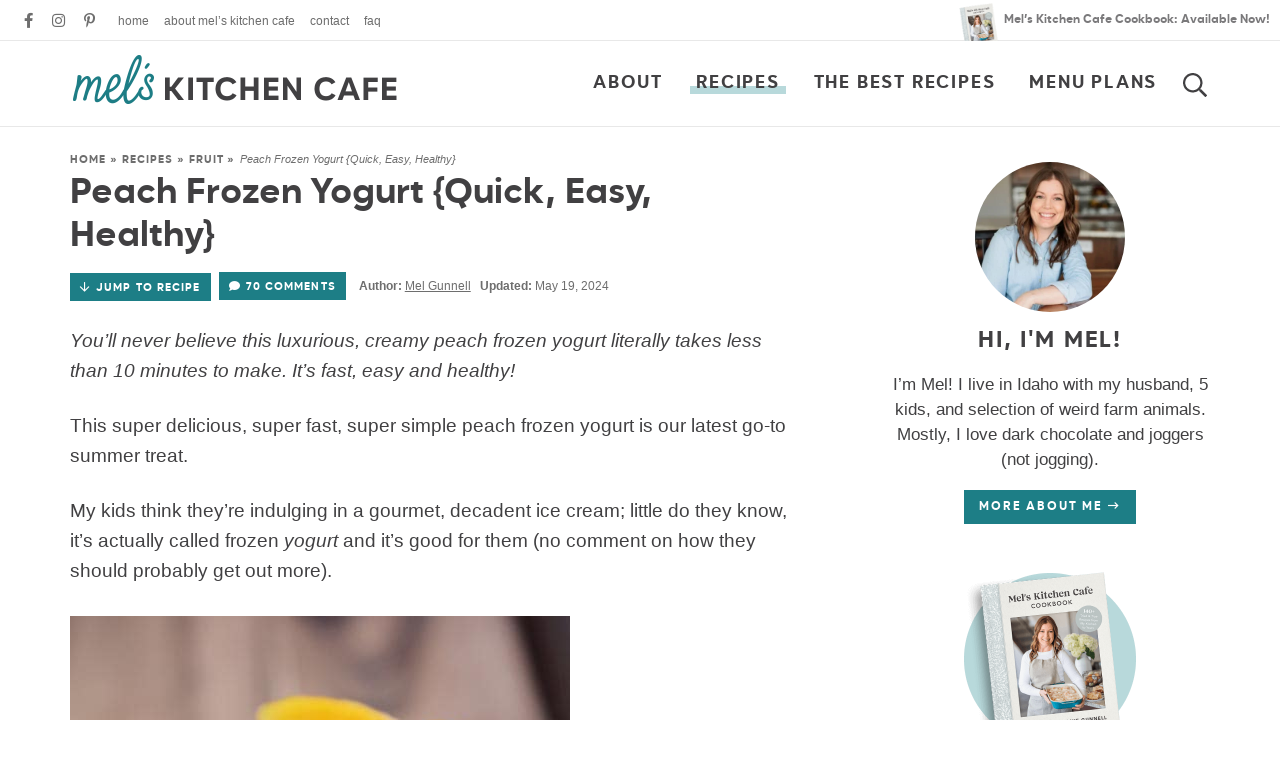

--- FILE ---
content_type: text/html; charset=utf-8
request_url: https://www.google.com/recaptcha/api2/aframe
body_size: 267
content:
<!DOCTYPE HTML><html><head><meta http-equiv="content-type" content="text/html; charset=UTF-8"></head><body><script nonce="mnQnCoxKbPLKXaT2qRyTJg">/** Anti-fraud and anti-abuse applications only. See google.com/recaptcha */ try{var clients={'sodar':'https://pagead2.googlesyndication.com/pagead/sodar?'};window.addEventListener("message",function(a){try{if(a.source===window.parent){var b=JSON.parse(a.data);var c=clients[b['id']];if(c){var d=document.createElement('img');d.src=c+b['params']+'&rc='+(localStorage.getItem("rc::a")?sessionStorage.getItem("rc::b"):"");window.document.body.appendChild(d);sessionStorage.setItem("rc::e",parseInt(sessionStorage.getItem("rc::e")||0)+1);localStorage.setItem("rc::h",'1768698817057');}}}catch(b){}});window.parent.postMessage("_grecaptcha_ready", "*");}catch(b){}</script></body></html>

--- FILE ---
content_type: text/css; charset=UTF-8
request_url: https://www.melskitchencafe.com/wp-content/cache/min/1/wp-content/themes/melskitchencafe2023/mobile-header/mobile-header-style.css?ver=1768251357
body_size: 928
content:
#custom-mobile-header-trigger,#custom-mobile-search-trigger,#custom-mobile-desktop-search-trigger,.sub-menu-toggle,#custom-mobile-menu input{display:none}body>#custom-mobile-form-wrapper{background-color:#eaf4f4;text-align:center;padding:50px 0 30px}body>#custom-mobile-form-wrapper form{margin:0 auto}#custom-mobile-header{width:100%;z-index:299;position:absolute;top:0;transition:transform 0.2s ease,opacity 0.2s ease;pointer-events:none;max-height:50px}#custom-mobile-header[data-sticky="true"]{position:fixed}#custom-mobile-header-trigger:checked+#custom-mobile-header{max-height:none}#custom-mobile-header.text-light ul li a{color:#fff}#custom-mobile-top-bar{pointer-events:auto;border-bottom:1px solid #EFEFEE;display:flex;flex-direction:row;justify-content:space-between}#custom-mobile-top-bar img,#custom-mobile-hamburger-trigger,#custom-mobile-hamburger,#custom-mobile-search{height:50px}#custom-mobile-hamburger{margin-left:auto}#custom-mobile-top-bar img{height:32px;width:auto;position:relative;top:5px}#custom-mobile-top-bar{height:50px}#custom-mobile-hamburger,#custom-mobile-search{padding:10px;width:35px;cursor:pointer}#custom-mobile-search{padding:10px;margin-right:0;position:relative}#custom-mobile-search svg{width:24px;position:absolute;top:11px;right:10px;transition:opacity 0.2s ease}#custom-mobile-search svg+svg{top:6px;right:10px;width:22px}#custom-mobile-search svg+svg,#custom-mobile-search-trigger:checked~#custom-mobile-header #custom-mobile-search svg{opacity:0}#custom-mobile-search-trigger:checked~#custom-mobile-header #custom-mobile-search svg+svg{opacity:1}#custom-mobile-form-wrapper{position:absolute;top:50px;left:0;pointer-events:none;z-index:99;opacity:0;transition:opacity 0.2s ease,transform 0.2s ease;width:100%;background:inherit;transform:translateY(-30px);background-color:#eaf4f4}#custom-mobile-top-bar form{width:94%;max-width:100%;margin:4%;background-color:#fff}#custom-mobile-top-bar form.search-form .search-submit{color:#ffffff!important;background-color:#1d7e86!important;width:90px}#custom-mobile-top-bar form.search-form .search-input{font-size:17px;color:#666}#custom-mobile-top-bar form.search-form .search-input,#custom-mobile-top-bar form.search-form .search-submit{height:50px;line-height:50px;border:none}#custom-mobile-top-bar form.search-form .search-submit i{display:none}#custom-mobile-top-bar form.search-form .search-input::-webkit-input-placeholder{color:#9e9e9e}#custom-mobile-top-bar form.search-form .search-input::-moz-placeholder{color:#9e9e9e}#custom-mobile-top-bar form.search-form .search-input:-ms-input-placeholder{color:#9e9e9e}#custom-mobile-top-bar form.search-form .search-input:-moz-placeholder{color:#9e9e9e}#custom-mobile-menu-container,#custom-mobile-menu-container .sub-menu{pointer-events:none;opacity:0;transform:translateY(-30px);transition:transform 0.2s ease,opacity 0.2s ease,height 0.2s ease;border-bottom:1px solid #EFEFEE;height:0}#custom-mobile-header-trigger:checked+#custom-mobile-header #custom-mobile-menu-container,#custom-mobile-menu-container input:checked~.sub-menu{pointer-events:auto;opacity:1;transform:translateY(0);height:auto}#custom-mobile-menu-container input:checked~.sub-menu{margin-bottom:15px;border-bottom:none}#custom-mobile-menu-container input:checked~.sub-menu ul{margin-bottom:5px}#custom-mobile-menu-container input:checked~.sub-menu .sub-menu{margin-top:0}#custom-mobile-menu-container li{display:block;font-weight:700;border-bottom:1px solid #EFEFEE;padding:0;text-align:center;position:relative;font-family:"kanyon",Arial,Helvetica,sans-serif;text-transform:uppercase;letter-spacing:.15em;font-size:15px}.layout-left #custom-mobile-menu-container li{text-align:left}#custom-mobile-menu-container li li,.text-dark #custom-mobile-menu-container li li{padding:0;font-size:13px;border:none}#custom-mobile-menu-container li a,#custom-mobile-menu-container li label{text-decoration:none;padding:14px 15px 10px;display:inline-block;width:100%;cursor:pointer}#custom-mobile-menu-container li.menu-item-has-children a{width:auto}#custom-mobile-menu-container li li a,#custom-mobile-menu-container li li label{padding:5px 15px}#custom-mobile-menu-container li li li{font-size:12px;opacity:.7}#custom-mobile-menu svg,#custom-mobile-menu input:checked+svg{position:absolute;right:10px;top:13px;display:none;pointer-events:none}#custom-mobile-menu li li svg,#custom-mobile-menu li li input:checked+svg{top:3px}#custom-mobile-menu input+svg,#custom-mobile-menu input:checked+svg+svg{display:block}#custom-mobile-widgets-area>div{text-align:center;padding:30px 0 10px}#custom-mobile-widgets-area>div+div{padding-top:15px}#custom-mobile-widgets-area>div:last-child{padding-bottom:30px}.text-light #custom-mobile-widgets-area h5{color:#fff}#custom-mobile-widgets-area h5{margin:0 0 5px}#custom-mobile-widgets-area center a{margin:0 5px}#custom-mobile-widgets-area .social li,.text-dark #custom-mobile-widgets-area .social li{display:inline-block;border:none}#custom-mobile-widgets-area .social{margin-top:0}#custom-mobile-widgets-area .social a{font-size:16px}#custom-mobile-widgets-area .social a i.fa-inverse{color:#fff}#custom-mobile-widgets-area .email-form{margin-left:20px;margin-right:20px}#custom-mobile-widgets-area p{color:#fff;margin:0 0 5px;font-size:13px}#custom-mobile-hamburger-trigger{position:relative;top:5px;cursor:pointer;width:30px;height:20px}#custom-mobile-hamburger-trigger span,#custom-mobile-hamburger-trigger span:before,#custom-mobile-hamburger-trigger span:after{cursor:pointer;border-radius:1px;height:2px;width:30px;background:#fff;position:absolute;top:8px;display:block;content:'';-webkit-transition:all 200ms ease-in-out;-moz-transition:all 200ms ease-in-out;-ms-transition:all 200ms ease-in-out;-o-transition:all 200ms ease-in-out;transition:all 200ms ease-in-out}#custom-mobile-hamburger-trigger span:before{top:-8px}#custom-mobile-header-trigger:checked+#custom-mobile-header #custom-mobile-hamburger-trigger span{background:rgba(0,0,0,0)}#custom-mobile-header-trigger:checked+#custom-mobile-header #custom-mobile-hamburger-trigger span:after,#custom-mobile-header-trigger:checked+#custom-mobile-header #custom-mobile-hamburger-trigger span:before{top:0}#custom-mobile-header-trigger:checked+#custom-mobile-header #custom-mobile-hamburger-trigger span:before{-webkit-transform:rotate(45deg);transform:rotate(45deg)}#custom-mobile-header-trigger:checked+#custom-mobile-header #custom-mobile-hamburger-trigger span:after{-webkit-transform:rotate(-45deg);transform:rotate(-45deg)}.layout-middle{text-align:center}.layout-middle #custom-mobile-hamburger{margin-left:inherit;order:0}.layout-middle #custom-mobile-logo-link{order:1}.layout-middle #custom-mobile-search{order:2}#custom-mobile-header.text-dark ul li a{color:#4a4a4d}.text-dark #custom-mobile-hamburger-trigger span,.text-dark #custom-mobile-hamburger-trigger span:before,.text-dark #custom-mobile-hamburger-trigger span:after{background:#4a4a4d}.text-dark #custom-mobile-search i,.text-dark #custom-mobile-menu-container .menu-item-has-children:before,.text-dark #custom-mobile-search i,.text-dark #custom-mobile-top-bar form.search-form .search-input,.text-dark #custom-mobile-top-bar form.search-form .search-submit{color:#aeaead}.text-dark.active #custom-mobile-hamburger-trigger span{background:rgba(0,0,0,0)}.text-dark #custom-mobile-form-wrapper{border-top:none;border-bottom:1px solid #EFEFEE}.text-dark #custom-mobile-menu-container li{border-bottom:1px solid #EFEFEE}.text-dark #custom-mobile-top-bar form.search-form .search-input::-webkit-input-placeholder{color:#4a4a4d}.text-dark #custom-mobile-top-bar form.search-form .search-input::-moz-placeholder{color:#4a4a4d}.text-dark #custom-mobile-top-bar form.search-form .search-input:-ms-input-placeholder{color:#4a4a4d}.text-dark #custom-mobile-top-bar form.search-form .search-input:-moz-placeholder{color:#4a4a4d}@media all and (min-width:800px){#custom-mobile-header{display:none}#custom-mobile-desktop-search-trigger:checked~#custom-mobile-form-wrapper{opacity:1;pointer-events:auto;transform:translateY(0);position:absolute;z-index:1000;top:120px;padding:50px;width:100%;margin:0 auto;box-shadow:0 0 5px rgba(0,0,0,.15)}#custom-mobile-desktop-search-trigger:checked~#custom-mobile-form-wrapper:before{bottom:100%;right:20%;border:solid transparent;content:" ";height:0;width:0;position:absolute;pointer-events:none;border-color:rgba(222,66,111,0);border-bottom-color:#f7f6f3;border-width:10px;margin-left:-10px;display:none}#custom-mobile-form-wrapper .search-form .search-field{height:70px;line-height:70px;font-size:20px;padding-left:20px}#custom-mobile-form-wrapper .search-form .search-submit{height:70px;line-height:70px;z-index:2002}}@media all and (max-width:799px){#custom-mobile-search-trigger:checked~#custom-mobile-header #custom-mobile-form-wrapper{opacity:1;pointer-events:auto;transform:translateY(0)}}@media screen and (max-width:600px){#wpadminbar{display:none}html[lang]{margin-top:0!important}}

--- FILE ---
content_type: text/plain; charset=utf-8
request_url: https://ads.adthrive.com/http-api/cv2
body_size: 11539
content:
{"om":["00xbjwwl","029bc616-7a5c-4a75-8659-876cf8b0981b","06htwlxm","08189wfv","0929nj63","0RF6rOHsv7/kzncxnKJSjw==","0a5b5dfd-b750-4270-9e68-35a1312b448a","0av741zl","0b0m8l4f","0fs6e2ri","0hly8ynw","0p5m22mv","0sm4lr19","1","10011/1013e764d636cb30c882620822ac5139","10011/355d8eb1e51764705401abeb3e81c794","10011/4e7cecacd5a3bd1f2db945c1a7b77516","10011/6d6f4081f445bfe6dd30563fe3476ab4","10011/85b3538a4c09b1a734dbf0ebf99843e3","10011/e74e28403778da6aabd5867faa366aee","10011/f6b53abe523b743bb56c2e10883b2f55","1028_8728253","10310289136970_462792978","10310289136970_491345701","10310289136970_559920874","10310289136970_594028899","10310289136970_686690145","10339421-5836009-0","10339426-5836008-0","1034_4964256","10385900","10868755","10877374","110_576857699833602496","110_584799581434975825","110_589318202881681006","11142692","11421707","11509227","11556080","11560071","11633433","11633448","11768107","11837166","1185:1609896916","1185:1610277379","1185:1610308448","1185:1610326628","1185:1610326728","11896988","11999803","119_6205231","12010080","12010084","12010088","12123650","12142259","12151247","12219631","12219633","12219634","124682_614","124684_157","124843_8","124844_19","124848_7","124853_7","12552078","12837805","12837806","12850755","12850756","12gfb8kp","13mvd7kb","1610326628","1610326728","1611092","16x7UEIxQu8","17_23391176","17_23391179","17_23391182","17_23391194","17_23391203","17_23391206","17_23391215","17_23391224","17_23391269","17_23391278","17_23391296","17_23391302","17_23391314","17_23391317","17_24080387","17_24081062","17_24104636","17_24104642","17_24104648","17_24104651","17_24104657","17_24104663","17_24104666","17_24104669","17_24104675","17_24104687","17_24104690","17_24104693","17_24104696","17_24104702","17_24104711","17_24104717","17_24104720","17_24632110","17_24632111","17_24632116","17_24632117","17_24632118","17_24632120","17_24632121","17_24632123","17_24632125","17_24683284","17_24683311","17_24683312","17_24683317","17_24683322","17_24696313","17_24696317","17_24696318","17_24696323","17_24696328","17_24696330","17_24696332","17_24696334","17_24696335","17_24696336","17_24696337","17_24696338","17_24696339","17_24696340","17_24696343","17_24696345","17_24732876","17_24766936","17_24766940","17_24766942","17_24766943","17_24766946","17_24766947","17_24766948","17_24766949","17_24766950","17_24766952","17_24766953","17_24766955","17_24766956","17_24766959","17_24766960","17_24766964","17_24766968","17_24766970","17_24766971","17_24766977","17_24766981","17_24766984","17_24766985","17_24766986","17_24767202","17_24767206","17_24767209","17_24767210","17_24767215","17_24767217","17_24767219","17_24767223","17_24767226","17_24767229","17_24767234","17_24767239","17_24767241","17_24767244","17_24767245","17_24767248","17_24767249","17_24767251","17_24767255","17_24767257","17_24767538","17_24767545","17_24767594","17_24767596","17_24767599","19298r1igh7","19r1igh7","1h7yhpl7","1kpjxj5u","1ktgrre1","1m7ow47i","1r2987rfn75","1r7rfn75","1zp8pjcw","1zuc5d3f","1zx7wzcw","201735638","201735639","201735640","201735642","201735646","202430_200_EAAYACog7t9UKc5iyzOXBU.xMcbVRrAuHeIU5IyS9qdlP9IeJGUyBMfW1N0_","202430_200_EAAYACogIm3jX30jHExW.LZiMVanc.j-uV7dHZ7rh4K3PRdSnOAyBBuRK60_","202430_200_EAAYACogfp82etiOdza92P7KkqCzDPazG1s0NmTQfyLljZ.q7ScyBDr2wK8_","20421090_200_EAAYACogCiuNvM3f3eqfQCYvohgwlLKRPzvhev8ZbASYAZtBcMoyBKdnm3s_","20421090_200_EAAYACogwcoW5vogT5vLuix.rAmo0E1Jidv8mIzVeNWxHoVoBLEyBJLAmwE_","206_522709","206_549410","2132:42072323","2132:42828300","2132:44129096","2132:44283562","2132:45327625","2132:45596424","2132:45970184","2132:45999649","2132:46039897","2149:12123650","2149:12147059","2149:12156461","2149:12160736","2179:585139266317201118","2179:587183202622605216","2179:588366512778827143","2179:588463996220411211","2179:588837179414603875","2179:589289985696794383","2179:589318202881681006","2179:591283456202345442","2249:512188092","2249:567996566","2249:581439030","2249:614129890","2249:650628516","2249:657216801","2249:691925891","2249:693237185","2249:694710256","2249:704127205","2249:704251784","226226131","22rds0nb","2307:0b0m8l4f","2307:0is68vil","2307:0sm4lr19","2307:19r1igh7","2307:1h7yhpl7","2307:1zuc5d3f","2307:2xe5185b","2307:3mzmxshy","2307:45astvre","2307:4b80jog8","2307:4yevyu88","2307:53eajszx","2307:64x7dtvi","2307:794di3me","2307:8fdfc014","2307:8orkh93v","2307:98xzy0ek","2307:9r15vock","2307:a566o9hb","2307:be4hm1i2","2307:bj4kmsd6","2307:c1hsjx06","2307:cuudl2xr","2307:cv2huqwc","2307:ekv63n6v","2307:ewkg7kgl","2307:fmmrtnw7","2307:g749lgab","2307:hauz7f6h","2307:jd035jgw","2307:lp37a2wq","2307:lz23iixx","2307:meqbizuu","2307:mfsmf6ch","2307:mh2a3cu2","2307:n9sgp7lz","2307:nv5uhf1y","2307:ou7pk8ny","2307:q9plh3qd","2307:r8cq6l7a","2307:r9y7hwmp","2307:rifj41it","2307:rmttmrq8","2307:s2ahu2ae","2307:tty470r7","2307:u3i8n6ef","2307:u7p1kjgp","2307:urut9okb","2307:v1oc480x","2307:v2iumrdh","2307:w15c67ad","2307:xc88kxs9","2307:z58lye3x","2319_66419_12500344","2319_66419_T26183227","23595971","23595974","23595989","239024629","239604426","2409_15064_70_85445193","2409_15064_70_85445211","2409_15064_70_85445224","2409_15064_70_85808987","2409_15064_70_85809022","2409_15064_70_85809046","2409_15064_70_85809050","2409_15064_70_85809052","2409_15064_70_86128400","2409_25495_176_CR52092919","2409_25495_176_CR52092920","2409_25495_176_CR52092921","2409_25495_176_CR52092922","2409_25495_176_CR52092923","2409_25495_176_CR52092954","2409_25495_176_CR52092956","2409_25495_176_CR52092957","2409_25495_176_CR52092958","2409_25495_176_CR52092959","2409_25495_176_CR52150651","2409_25495_176_CR52153849","2409_25495_176_CR52175340","2409_25495_176_CR52178314","2409_25495_176_CR52178315","2409_25495_176_CR52178316","2409_25495_176_CR52186411","2409_25495_176_CR52188001","2409_91366_409_227223","242366065","242366095","242408891","24525574","24598434","24598436","24598437","24602716","24602726","246453835","24655281","24659781","246638579","24694792","24694809","24694813","24694815","25048198","25048614","25048618","25048620","2562c1c8-9134-457e-b628-d79cb0d58255","25_13mvd7kb","25_4tgls8cg","25_4zai8e8t","25_52qaclee","25_53v6aquw","25_8b5u826e","25_9l06fx6u","25_cfnass1q","25_m2n177jy","25_op9gtamy","25_oz31jrd0","25_pz8lwofu","25_sgaw7i5o","25_sqmqxvaf","25_ti0s3bz3","25_utberk8n","25_x716iscu","25_xejccf8o","25_xz6af56d","25_yi6qlg3p","25_ztlksnbe","25_zwzjgvpw","262592","2662_199916_8153732","2662_200562_7546334","2662_200562_7546344","2662_200562_8166427","2662_200562_8168475","2662_200562_8168520","2662_200562_8172720","2662_200562_8182931","2662_255125_T26309109","2676:85807294","2676:85807320","2676:85807326","2711_15051_12151096","2711_64_11999803","2711_64_12142265","2711_64_12147059","2711_64_12151096","2711_64_12151247","2711_64_12156461","2711_64_12160736","2715_9888_262592","2715_9888_440681","2715_9888_521168","2715_9888_549410","2715_9888_551337","2729809prc8","2760:176_CR52092919","2760:176_CR52092921","2760:176_CR52175339","2760:176_CR52175340","2760:176_CR52178315","2760:176_CR52178316","2760:176_CR52186411","2760:176_CR52190519","2760:409_233102","27s3hbtl","28925636","28929686","28933536","28u7c6ez","29102835","29402249","29414696","29414711","2974:6851721","2974:7994058","2974:8166422","2974:8168473","2974:8168475","2974:8168476","2974:8168483","2974:8168520","2974:8168537","2974:8168539","2974:8168540","2974:8168581","2974:8168586","2974:8172718","2974:8172720","2974:8172724","2974:8172725","2974:8172735","2974:8172741","2974:8179376","2974:8182927","2974:8182928","2974:8182931","2974:8182933","2974:8182943","29_687541004","29_687541009","29_695879875","29_695879895","2_206_554442","2_206_554471","2_206_554480","2c57c182-4e4f-4f15-828d-2f0f273303dc","2fewfcvj","2v4qwpp9","2xe5185b","3018/2c83a32ad2293482c65870d3b43a5633","306_23391176","306_23391296","306_23391302","306_23595989","306_24081062","306_24104702","306_24525570","306_24598434","306_24598436","306_24598437","306_24602726","306_24632116","306_24632121","306_24655281","306_24683315","306_24694813","306_24696345","306_24732876","306_24766947","306_24766953","306_24766956","306_24766968","306_24766971","306_24766985","306_24767215","306_24767217","306_24767234","306_24767244","306_24767255","306_24767531","308_125204_11","31809564","318294159","31b57c32-13d9-4d59-b212-bc363e4a9e09","31c2cb0c-5d08-4d42-9bb1-5df0939170a9","31qdo7ks","32975686","32j56hnc","3335_25247_700109379","3335_25247_700109389","3335_25247_700109391","33419362","33604490","33604871","33605687","33608594","33627470","33627671","34152627","34182009","34216164","34534170","3490:CR52092919","3490:CR52092920","3490:CR52092921","3490:CR52092922","3490:CR52092923","3490:CR52175339","3490:CR52175340","3490:CR52178314","3490:CR52178315","3490:CR52178316","3490:CR52212686","34eys5wu","35715070","36244549384802560","3646_185414_8687255","3646_185414_8687257","3658_15032_5loeumqb","3658_15078_u5zlepic","3658_153983_v2iumrdh","3658_15761_T26365763","3658_175625_be4hm1i2","3658_184121_00xbjwwl","3658_19243_hgrz3ggo","3658_210546_ox6po8bg","3658_519209_lz23iixx","3658_603555_bj4kmsd6","3658_87799_3mzmxshy","36_46_11063302","36_46_11881007","3702_139777_24765456","3702_139777_24765466","3702_139777_24765468","3702_139777_24765477","3702_139777_24765483","3702_139777_24765484","3702_139777_24765488","3702_139777_24765494","3702_139777_24765524","3702_139777_24765529","3702_139777_24765534","3702_139777_24765544","3702_139777_24765548","3745kao5","381513943572","3822:23149016","3858:12536510","39303318","3LMBEkP-wis","3c8ad309-3358-4e42-955b-3336420f7329","3k7yez81","3kp5kuh1","3mzmxshy","3o6augn1","3zp8ouf1","4083IP31KS13kodabuilt_e8879","409_192565","409_216326","409_216366","409_216384","409_216386","409_216396","409_216402","409_216404","409_216406","409_216407","409_216408","409_216416","409_216418","409_216501","409_216506","409_220149","409_220364","409_223589","409_223599","409_225978","409_225982","409_225983","409_225988","409_225990","409_225992","409_225993","409_226312","409_226321","409_226322","409_226324","409_226326","409_226336","409_226337","409_226342","409_226344","409_226347","409_226352","409_226354","409_226361","409_227223","409_227224","409_227226","409_227227","409_227235","409_227239","409_228054","409_228055","409_228065","409_228115","409_228354","409_228362","409_228363","409_228385","409_230713","409_230714","409_230716","409_230717","409_230718","409_230719","409_230728","409_230737","409_230738","409_233111","409_235552","42604842","43163413","436396566","43919974","43919976","43919984","43919985","43919986","43a7ptxe","43ij8vfd","440681","44629254","44_664ac11063302","45573213","457jl0g7","458901553568","45999649","45astvre","45d1350a-1a5d-48e5-b922-474b4d7ae3cb","46038652","46039466","4642109_46_12123650","4642109_46_12142259","46_12123650","46_12142259","46_12151096","47192068","4771_74438_1610277379","47839462","481703827","485027845327","48574716","48575963","48579735","48700636","48739106","48877306","49039749","49065887","49123013","49175728","4947806","4972638","4972640","4aqwokyz","4fk9nxse","4qxmmgd2","4tgls8cg","4yevyu88","4zai8e8t","501_76_9bf2bef7-5db5-43bc-9711-aa836b7facd8","50447579","50479792","50525751","50594975","507312421","51334788","51372397","514819301","514bcbaa-652e-4e04-8134-1dd967e1a713","521168","521_425_203499","521_425_203500","521_425_203501","521_425_203502","521_425_203504","521_425_203505","521_425_203506","521_425_203507","521_425_203508","521_425_203509","521_425_203514","521_425_203515","521_425_203516","521_425_203517","521_425_203518","521_425_203524","521_425_203525","521_425_203526","521_425_203529","521_425_203534","521_425_203535","521_425_203536","521_425_203542","521_425_203543","521_425_203544","521_425_203608","521_425_203609","521_425_203611","521_425_203614","521_425_203615","521_425_203617","521_425_203618","521_425_203620","521_425_203621","521_425_203630","521_425_203632","521_425_203633","521_425_203635","521_425_203636","521_425_203656","521_425_203657","521_425_203659","521_425_203671","521_425_203674","521_425_203675","521_425_203677","521_425_203680","521_425_203681","521_425_203683","521_425_203684","521_425_203686","521_425_203687","521_425_203689","521_425_203691","521_425_203692","521_425_203693","521_425_203694","521_425_203695","521_425_203696","521_425_203699","521_425_203700","521_425_203702","521_425_203703","521_425_203704","521_425_203705","521_425_203706","521_425_203708","521_425_203709","521_425_203711","521_425_203712","521_425_203713","521_425_203714","521_425_203715","521_425_203728","521_425_203729","521_425_203730","521_425_203731","521_425_203732","521_425_203733","521_425_203735","521_425_203738","521_425_203739","521_425_203741","521_425_203742","521_425_203744","521_425_203745","521_425_203863","521_425_203864","521_425_203867","521_425_203868","521_425_203870","521_425_203871","521_425_203874","521_425_203877","521_425_203878","521_425_203879","521_425_203880","521_425_203882","521_425_203884","521_425_203885","521_425_203887","521_425_203889","521_425_203890","521_425_203891","521_425_203892","521_425_203893","521_425_203894","521_425_203897","521_425_203898","521_425_203900","521_425_203901","521_425_203905","521_425_203906","521_425_203907","521_425_203908","521_425_203909","521_425_203911","521_425_203912","521_425_203916","521_425_203917","521_425_203918","521_425_203921","521_425_203922","521_425_203924","521_425_203925","521_425_203926","521_425_203928","521_425_203929","521_425_203932","521_425_203933","521_425_203934","521_425_203936","521_425_203938","521_425_203939","521_425_203940","521_425_203943","521_425_203945","521_425_203946","521_425_203947","521_425_203948","521_425_203950","521_425_203952","521_425_203956","521_425_203959","521_425_203961","521_425_203963","521_425_203965","521_425_203968","521_425_203969","521_425_203970","521_425_203972","521_425_203973","521_425_203975","521_425_203976","521_425_203977","521_425_203979","521_425_203981","521_425_203982","52864843","53647507","53v6aquw","54389105-29d4-47af-819c-53bfc463eef1","54539649","54779847","54779856","54779873","54779878","549410","549423","5510:cymho2zs","5510:ouycdkmq","5510:quk7w53j","55167461","55344524","553799","553804","554443","554462","554470","5563_66529_OADD2.10239395032610_1686SQHQLWKR2S043","5563_66529_OADD2.1316115555005011_1PNQA7FM52TR1BL","5563_66529_OADD2.1316115555006003_1IJZSHRZK43DPWP","5563_66529_OADD2.1316115555006019_1AQHLLNGQBND5SG","5563_66529_OADD2.1316115555006035_1BOR557HKKGBS8T","5563_66529_OADD2.1316115555006067_1AFF9YF5EFIKTFD","5563_66529_OADD2.1321613113157448_15LE1YAJCDGWXY5","5563_66529_OADD2.1321613113157480_196C3TS9WU9ZLLC","5563_66529_OADD2.1323812136496826_16NFPQEA9UKW78D","5563_66529_OADD2.1323812136498202_1LRUJWYVP45MEH6","5563_66529_OADD2.1324911647936587_1DY6BY7YN9IJHFZ","5563_66529_OADD2.1326011159790428_1XQ974XJWSM50H9","5563_66529_OADD2.1327110671252253_1GA0WX2XBLZBQQE","5563_66529_OADD2.1327110671253373_1CW0YAYVGIF381Y","5563_66529_OADD2.1329309694466335_1HMV52Q0UX4H59U","5563_66529_OADD2.7216038222962_1YSSWZCYXPWFTPECNR","5563_66529_OADD2.7216038222964_1167KJ7QKWPNTF6JEQ","5563_66529_OADD2.7284328140866_1BGO6DQ8INGGSEA5YJ","5563_66529_OADD2.7284328140867_1QMTXCF8RUAKUSV9ZP","5563_66529_OADD2.7284328163393_196P936VYRAEYC7IJY","5563_66529_OADD2.7353135342683_1C1R07GOEMYX1FANED","5563_66529_OADD2.7353135342693_1BS2OU32JMDL1HFQA4","5563_66529_OADD2.7353135343210_1Q4LXSN5SX8NZNBFZM","5563_66529_OADD2.7353135343869_1G0D9YQUG9JX02VYLG","5563_66529_OADD2.7353135343872_1LKTBFPT7Z9R6TVGMN","5563_66529_OADD2.7902842467830_1H35LDI74OC2J4TOYK","5563_66529_OAIP.073f64cc17cb6b1d76ccc8d4ae5e2c1e","5563_66529_OAIP.104c050e6928e9b8c130fc4a2b7ed0ac","5563_66529_OAIP.1a822c5c9d55f8c9ff283b44f36f01c3","5563_66529_OAIP.21ac590e3565e8187bbd848008524b78","5563_66529_OAIP.36e383a66f70256e8ed79426b20e2632","5563_66529_OAIP.42b6cf446e6e28a6feded14340c6b528","5563_66529_OAIP.62e74751a852496b3b3d451c7a492ce0","5563_66529_OAIP.655319e0088bfe0dd27d2aa6bcdc0394","5563_66529_OAIP.7139dd6524c85e94ad15863e778f376a","5563_66529_OAIP.89d182527ce4e337af1a09282c60cfde","5563_66529_OAIP.96e934dc5ea38e031a79a4ac0d74d2e2","5563_66529_OAIP.ba83b842e6f84df89a22c79a5c820abd","5563_66529_OAIP.d540ea934248101dd4168581ea5252a0","5563_66529_OAIP.dd7814a434be21efde44b3191ce2f84a","55651486","55726194","557_409_216386","557_409_216396","557_409_216406","557_409_216486","557_409_216596","557_409_216606","557_409_220139","557_409_220149","557_409_220333","557_409_220343","557_409_220344","557_409_223589","557_409_223599","557_409_225987","557_409_226342","557_409_228055","557_409_228064","557_409_228065","557_409_228105","557_409_228113","557_409_228115","557_409_228349","557_409_228354","557_409_228363","557_409_230713","557_409_230714","557_409_230731","557_409_230735","557_409_230737","557_409_231917","557_409_235268","55826909","558_93_cv2huqwc","558_93_yi6qlg3p","558_93_ztlksnbe","55965333","559920874","56071098","560_74_18236267","560_74_18236268","560_74_18236270","560_74_18236330","560_74_18268058","56124956","561282405","5626536529","56341213","5636:12023788","565329942","56635908","56635945","56635955","5670:8168539","56824595","57161236","5726507757","575514040","575692268","576777115309199355","58117282","58310259131_553781220","58310259131_553781221","58310259131_553781814","583652883178231326","585139266317201118","587183202622605216","588366512778827143","588463996220411211","589289985696794383","589318202881681006","58_587183202622605216","591283456202345442","59664236","59751535","59751572","59813350","59816685","59817831","59818357","59873208","59873222","59873223","59873230","59873231","5989_84349_553781814","5dd5limo","5gc3dsqf","5ia3jbdy","5iujftaz","5jesg1yh","5s8wi8hf","5xj5jpgy","600618969","6026574625","60360546","60618585","60860686","609577512","60f5a06w","61085224","61102880","61210719","61213159","61456734","61593903","61643784","61823051","61900466","61916211","61916223","61916225","61916227","61916229","61916233","61916243","61932920","61932925","61932933","61932938","61932957","62019681","62187798","6226505231","6226505239","6226508465","6226530649","6226534301","6250_66552_1078081054","6250_66552_1096695033","6250_66552_T26308731","6250_66552_T26310990","62517716","62689015","627225143","627227759","627301267","627309156","627309159","627506494","62785693","628013474","628015148","628086965","628153053","628223277","628360579","628360582","628444259","628444349","628444433","628444439","628456310","628456379","628456382","628456391","628610892","628622163","628622166","628622172","628622178","628622241","628622244","628622247","628622250","628683371","628687043","628687157","628687460","628687463","628803013","628841673","628990952","629007394","629009180","629167998","629168001","629168010","629168565","629171196","629171202","629255550","629350437","62946736","62946743","62946748","629488423","62949920","62960164","62977989","62980343","62980385","62981075","629817930","62981822","62987257","629984747","630137823","63047277","6365_61796_685193681490","6365_61796_729220897126","6365_61796_742174851279","6365_61796_784844652399","6365_61796_784844653116","6365_61796_784880263591","6365_61796_784880274628","6365_61796_784880275657","6365_61796_785326944429","6365_61796_785326944621","6365_61796_788913549806","636910768489","645287520","648104664","651637446","651637459","651637461","651637462","652348590","6547_67916_9TCSOwEsPpj3UxXmQ8Fw","659216891404","659713728691","668017682","66_gkzoa5mgrejlsq0uj96j","670_9916_462792722","670_9916_686690145","672726085","675id783","679271132","679568322","680_99480_685190794","680_99480_685190804","680_99480_685191118","680_99480_700109379","680_99480_700109383","680_99480_700109389","680_99480_700109391","680_99480_700109393","683692339","683730753","683738007","683738706","684137347","684141613","684492634","684493019","688078501","690_99485_1610277379","690_99485_1610326728","694906156","694912939","695879875","695879895","695879898","695879935","696332890","696504971","697189949","697189954","697189994","697190012","697525780","697525781","697525793","697525795","697525805","697525808","697525824","697876985","697876986","697876988","697876998","697877001","698637285","698637290","698637300","699109671","699485912","699812344","699812857","699824707","6a7fe113-9c7a-4915-8f81-a862af11edc5","6ba1248f-6798-4d0c-9256-6af6f65037f4","6bfbb9is","6lmy2lg0","6mrds7pc","6p9v1joo","6zt4aowl","700109379","700109383","700109389","700109391","700109393","700109399","700117707","700117713","701276081","701278089","702397981","702675162","702675191","702759138","702759224","702759560","702759673","702759695","703142272","703930635","704889857","705035662","705415296","705910595","706276991","70_85444959","70_86735971","712278994058","725307709636","725307736711","725307849769","726639375335","728949942670","7354_111700_86509222","7354_138543_79614440","7354_138543_85445144","7354_138543_85445145","7354_138543_85445179","7354_138543_85445183","7354_138543_85445193","7354_138543_85445223","7354_138543_85807305","7354_138543_85807320","7354_138543_85807343","7354_138543_85808977","7354_138543_85809006","7354_138543_85809007","7354_138543_85809016","7354_138543_85809021","7354_138543_85809022","7354_138543_85809046","7354_138543_85809050","7354_201087_86621028","7414_121891_5660653","74243_74_18268077","74_462792722","74_462792978","74_559920770","74scwdnj","7546327","7546330","7546344","7546347","779628197996","77gj3an4","7809341","789730295173","793053395908","7969_149355_42072323","7969_149355_42828300","7969_149355_44283562","7969_149355_45919811","7969_149355_45941257","7969_149355_45999649","7969_149355_45999652","7cmeqmw8","7d7c09a4-f6b8-4374-b053-97b583598380","7i30xyr5","7jvs1wj8","7o4w91vc","7qIE6HPltrY","7xb3th35","80072821","80072827","80072836","80ec5mhd","81407500","81407502","81407504","81407505","814nwzqa","8152859","8152878","8152879","8153729","8153731","8153732","8153737","8168539","81783861","81783862","81783864","81783877","81783879","81783881","82133859","82286797","8341_230731_579199547309811353","8341_230731_587183202622605216","8341_230731_589289985696794383","8341_230731_591283456202345442","83443036","83813336","8409792","84578122","84578143","85444701","85444712","85444734","85444959","85444966","85445129","85445175","85445183","85445193","85445224","85480678","85807320","85807351","85808977","85808987","85809006","85809022","85809046","85809050","85809052","85809095","85809110","85809113","85914605","85914606","85914634","86509222","86509229","86509952","86509956","86620308","86620615","86620781","86620783","86620912","86620921","86621028","86621173","86621333","86621362","86621363","86621370","86621380","86621381","86621416","86621426","86621451","86621525","86621534","86744983","86744990","86744993","86745017","86745018","86745028","86745070","86745073","86842403","8968064","8ax1f5n9","8b5u826e","8c5cc696-14e8-44f1-bf4c-e47e278e3a1d","8fdfc014","8orkh93v","8w4klwi4","8y2y355b","9057/211d1f0fa71d1a58cabee51f2180e38f","90_11928168","90_12219633","90_12219634","90_12441760","90_12491645","90_12491656","90_12552078","90_12837805","90_12837806","912g2hgb","91950570","91950640","9598343","97_8152859","97_8152879","98xzy0ek","9925w9vu","9cv2cppz","9e1x2zdt","9j298se9oga","9krcxphu","9l06fx6u","9mspm15z","9r15vock","9rqgwgyb","9rvsrrn1","9s4tjemt","9t6gmxuz","9vj21krg","HFN_IsGowZU","YM34v0D1p1g","YlnVIl2d84o","a095f4c9-5f73-41de-ae13-af8b12deb045","a0oxacu8","a1vt6lsg","a2uqytjp","a3176287-689d-43f5-accb-292d4a83f8d3","a4nw4c6t","a566o9hb","a9c1ac08-fe8b-45a6-b391-1fedf78e6a90","abhu2o6t","ai51bqq6","auyahd87","axa2hq5l","b30cae84-a0dd-48e6-894b-9acea86a24f3","b3sqze11","b65f1d2b-6d2a-4fe8-999a-665030b57472","b90cwbcd","be2984hm1i2","be4hm1i2","bj2984kmsd6","bj4kmsd6","bmp4lbzm","bn278v80","bpecuyjx","bpwmigtk","byle7ryp","bzh08qq8","c083d6ab-9341-480d-af4a-3598d5b8883e","c1hsjx06","c22985t9p0u","c25t9p0u","c2d7ypnt","c75hp4ji","c7i6r1q4","cd40m5wq","co17kfxk","cqant14y","cr-0c1hxta6u9vd","cr-0c1hxta6uatj","cr-0c1hxta6ubwe","cr-1fghe68cu9vd","cr-1fghe68cuatj","cr-1fghe68cubwe","cr-1ge4t3pzu9vd","cr-1ge4t3pzuatj","cr-1ge4t3pzubwe","cr-1oplzoysu9vd","cr-1oplzoysuatj","cr-1oplzoysubwe","cr-1oplzoysubxe","cr-1zv4of0wu9vd","cr-1zv4of0wuatj","cr-1zv4of0wubwe","cr-3f8qyes3uatj","cr-3f8qyes3ubxe","cr-3kc0l701uatj","cr-3kc0l701ubwe","cr-3kc0l701ubxe","cr-4dajtwgmuatj","cr-6ovjht2eu9vd","cr-6ovjht2euatj","cr-6ovjht2eubwe","cr-6ovjht2eubxe","cr-7251vj8ru9vd","cr-72occ8olu9vd","cr-72occ8oluatj","cr-72occ8olubxe","cr-97pzzgzrubqk","cr-97y25lzsubqk","cr-98qx3d4yubqk","cr-98qyxf3wubqk","cr-98qzwk2vubqk","cr-98ru5j2tu9xg","cr-98ru5j2tubxf","cr-98utwg3tu8rm","cr-98uyyd6xu8rm","cr-98uyyd6xu9xg","cr-98xw3lzvu8rm","cr-98xywk4uubxf","cr-98xywk4vu8rm","cr-9hxzbqc08jrgv2","cr-Bitc7n_p9iw__vat__49i_k_6v6_h_jce2vj5h_9v3kalhnq","cr-Bitc7n_p9iw__vat__49i_k_6v6_h_jce2vj5h_G0l9Rdjrj","cr-Bitc7n_p9iw__vat__49i_k_6v6_h_jce2vj5h_I4lo9gokm","cr-Bitc7n_p9iw__vat__49i_k_6v6_h_jce2vj5h_Sky0Cdjrj","cr-Bitc7n_p9iw__vat__49i_k_6v6_h_jce2vj5h_buspHgokm","cr-a9s2xe6vubwj","cr-a9s2xe6yubwj","cr-a9s2xe7rubwj","cr-a9s2xe8tubwj","cr-a9s2xf0uubwj","cr-a9s2xf1tubwj","cr-a9s2xf5yubwj","cr-a9s2xf8vubwj","cr-a9s2xfzsubwj","cr-a9s2xfzvubwj","cr-a9s2xg0tubwj","cr-a9s2xgzrubwj","cr-a9s2xgzuubwj","cr-aaqt0j2subwj","cr-aaqt0j2vubwj","cr-aaqt0j3xubwj","cr-aaqt0j4tubwj","cr-aaqt0j4wubwj","cr-aaqt0j5subwj","cr-aaqt0j5vubwj","cr-aaqt0j7wubwj","cr-aaqt0j8pubwj","cr-aaqt0j8subwj","cr-aaqt0k0wubwj","cr-aaqt0k1pubwj","cr-aaqt0k1vubwj","cr-aaqt0kzrubwj","cr-aav1zf7subwj","cr-aav1zf7tubwj","cr-aav1zg0qubwj","cr-aav1zg0rubwj","cr-aav1zg0vubwj","cr-aav1zg0wubwj","cr-aav1zg0yubwj","cr-aav1zg1qubwj","cr-aav1zg1rubwj","cr-aav22g0subwj","cr-aav22g0wubwj","cr-aav22g1pubwj","cr-aav22g1subwj","cr-aav22g1xubwj","cr-aav22g2rubwj","cr-aav22g2tubwj","cr-aav22g2wubwj","cr-aav22g2xubwj","cr-aav22g2yubwj","cr-aav22g3qubwj","cr-aav22g3uubwj","cr-aavwye0pubwj","cr-aavwye0vubwj","cr-aavwye0wubwj","cr-aavwye1pubwj","cr-aavwye1subwj","cr-aavwye1uubwj","cr-aavwye1vubwj","cr-aawz1h7subwj","cr-aawz1i1yubwj","cr-aawz2m2vubwj","cr-aawz2m2wubwj","cr-aawz2m3rubwj","cr-aawz2m3vubwj","cr-aawz2m3yubwj","cr-aawz2m4pubwj","cr-aawz2m4qubwj","cr-aawz2m4uubwj","cr-aawz2m4vubwj","cr-aawz2m4wubwj","cr-aawz2m4yubwj","cr-aawz2m5subwj","cr-aawz2m6qubwj","cr-aawz2m6uubwj","cr-aawz2m6wubwj","cr-aawz2m7rubwj","cr-aawz2m7subwj","cr-aawz2m7tubwj","cr-aawz2m7uubwj","cr-aawz2m7xubwj","cr-aawz3f0pubwj","cr-aawz3f0subwj","cr-aawz3f0uubwj","cr-aawz3f0wubwj","cr-aawz3f0yubwj","cr-aawz3f1subwj","cr-aawz3f1vubwj","cr-aawz3f1yubwj","cr-aawz3f2tubwj","cr-aawz3f3qubwj","cr-aawz3f3tubwj","cr-aawz3f3uubwj","cr-aawz3f3xubwj","cr-aawz3f3yubwj","cr-aawz3f4uubwj","cr-aawz3f4wubwj","cr-aawz3fzwubwj","cr-aawz3i2tubwj","cr-aawz3i2xubwj","cr-aawz3i3uubwj","cr-aawz3i3yubwj","cr-aawz3i4uubwj","cr-aawz3i6wubwj","cr-aepqm9vqubwe","cr-b78bx3rbuatj","cr-b78bx3rbubwe","cr-bfdkgx8ruatj","cr-bfyj86a4uatj","cr-bh74t8gvu9vd","cr-c5zb4r7iu9vd","cr-c5zb4r7iuatj","cr-ccr05f6rv7tmu","cr-ccr05f8w17tmu","cr-ccr05f8w17uiu","cr-ccr05f8w17vjv","cr-clzr50bpuatj","cr-cnajzbm0u9vd","cr-dby2yd7wx7tmu","cr-doesw8qru9vd","cr-etupep94ubwe","cr-f6puwm2w27tf1","cr-f6puwm2x27tf1","cr-fl7etkvau9vd","cr-fl7etkvauatj","cr-g7wv3g0qvft","cr-g7wv3gzqvft","cr-g7xv5i0qvft","cr-g7xv5i6qvft","cr-g7xv5jzqvft","cr-gaqt1_k4quarew0qntt","cr-gaqt1_k4quarex3qntt","cr-gaqt1_k4quarexzqntt","cr-ghun4f53u9vd","cr-ghun4f53uatj","cr-ghun4f53ubwe","cr-ghun4f53ubxe","cr-hxf9stx0uatj","cr-j608wonbubwe","cr-jgshc7lxubwe","cr-jyx0gh8iuatj","cr-jyx0gh8iubwe","cr-kz4ol95lubwe","cr-lg354l2uvergv2","cr-n352w0abu9vd","cr-n352w0abuatj","cr-n352w0abubwe","cr-nkqqtsfvuatj","cr-nkqqtsfvubwe","cr-pdu3rl4xu9vd","cr-pdu3rl4xuatj","cr-pdu3rl4xubwe","cr-ptd6scc4u9vd","cr-ptd6scc4uatj","cr-ptd6scc4ubwe","cr-ptd6scc4ubxe","cr-qh64pkvtu9vd","cr-qh64pkvtuatj","cr-sk1vaer4u9vd","cr-submez76u9vd","cr-submez76uatj","cr-submez76ubwe","cr-submez76ubxe","cr-t0e8clalu9vd","cr-tdxry63quatj","cr-tdxry63qubwe","cr-tdxry63qubxe","cr-u8cu3kinu9vd","cr-u8cu3kinuatj","cr-vu0tbhteu9vd","cr-vu0tbhteubwe","cr-w5suf4cpubwe","cr-w5suf4cpubxe","cr-wm8psj6gubwe","cr-wvy9pnlnuatj","cr-wvy9pnlnubwe","cr-x5xes1ejubwe","cr-xp501uvku9vd","cr-xu1ullzyu9vd","cr-zdcy8k12u9vd","cr-zdcy8k12ubxe","cr-ztkcpa6gu9vd","cv2982huqwc","cv2huqwc","cymho2zs","czt3qxxp","daw00eve","ddr52z0n","dg2WmFvzosE","dwjp56fe","dypimjhn","e1a2wlmi","e2c76his","eb9vjo1r","ebcc078e-0020-425b-b3a7-f1bf46da724f","eeb5ded5-2b70-4e9e-ac3e-b3c15ce2a8dc","ek298ocpzhh","ekocpzhh","ekv63n6v","emhpbido","enu91vr1","ewkg7kgl","extremereach_creative_76559239","f0f77d7e-0ede-4011-8b50-e3a5609ca899","f0u03q6w","f3craufm","f7ednk5y","f9f7d033-7f8e-444a-9fa2-15d091ea70ad","faa08b6b-0de5-48ea-9be9-772ff4cb1a9b","fcn2zae1","fdjuanhs","fdujxvyb","fjp0ceax","fjzzyur4","fmmrtnw7","fp1b02fe","fs3n48vd","g3tr58j9","g4iapksj","g6418f73","g749lgab","g7t6s6ge","g88ob0qg","ge4kwk32","gi2ao982","gnpw5mw6","gr2aoieq","gwpcbh4q","gx29888v0du","gx88v0du","h5p8x4yp","hauz7f6h","hg298rz3ggo","hgrz3ggo","hi8yer5p","hniwwmo2","hqz7anxg","hr5uo0z9","hueqprai","hvwa16lq","hxxrc6st","hz298qgol41","hzonbdnu","i2aglcoy","i7sov9ry","i8q65k6g","i90isgt0","iaqttatc","ikjvo5us","io73zia8","iqe06xzw","iu5svso2","iw3id10l","iwa3lqc5","j39smngx","j4r0agpc","j6rba5gh","jd035jgw","jgsvxgob","jr169syq","k37d20v0","k6mxdk4o","ke298clz3yy","kecbwzbd","keclz3yy","kk5768bd","knoebx5v","ksrdc5dk","ky0y4b7y","kz8629zd","l9298xck988","lc298408s2k","lc408s2k","ldv3iy6n","llejctn7","lm9dco7w","lp37a2wq","lqik9cb3","ls74a5wb","lui7w03k","lz23iixx","lz29823iixx","m1sbm47a","m2n177jy","m4xt6ckm","mh2a3cu2","mnzinbrt","mtsc0nih","mud07se0","mwdyi6u5","mwwkdj9h","n06kpcfp","n9sgp7lz","ndestypq","ndzqebv9","nfucnkws","nowwxzpy","nrlkfmof","nv0uqrqm","nv5uhf1y","o4jf439x","ocnesxs5","ofoon6ir","op9gtamy","ot91zbhz","ou7pk8ny","ouycdkmq","ox6po8bg","oz31jrd0","ozdii3rw","p7176b0m","pi6u4hm4","piwneqqj","poc1p809","ppn03peq","pr3rk44v","pte4wl23","pvollulp","pvu20l8t","pz0cuwfd","pz8lwofu","q0eDVM5+m0CR7ZqJ2kxA+A==","q9I-eRux9vU","q9plh3qd","qa298oxvuy4","qaoxvuy4","qdurxo4l","qhywzxbg","qqvgscdx","qsssq7ii","quk7w53j","qxi9c14e","qxyinqse","r3298co354x","r35763xz","r3co354x","r8cq6l7a","r9y7hwmp","rh63nttv","ri85joo4","riaslz7g","rkqjm0j1","rmenh8cz","rmttmrq8","rnvjtx7r","rrlikvt1","rxj4b6nw","s2ahu2ae","s4s41bit","s6pbymn9","s9kmbxbp","sagk476t","sk4ge5lf","sl8m2i0l","sqmqxvaf","t2298dlmwva","t2dlmwva","t2qwo7di","t34l2d9w","t3gzv5qs","t4zab46q","t58zjs8i","t5kb9pme","t7jqyl3m","ti0s3bz3","tjhavble","tqejxuf9","tsf8xzNEHyI","u1jb75sm","u3i8n6ef","u5zlepic","u7p1kjgp","ubykfntq","uf7vbcrs","uhebin5g","ul29800di1p","upcdy5tu","urut9okb","ut42112berk8n","utberk8n","uthwjnbu","v1oc480x","v2iumrdh","v4rfqxto","v55v20rw","v6l7vz2r","vbivoyo6","ven7pu1c","vf0dq19q","vj7hzkpp","vl2j938k","vosqszns","vsotnu64","w15c67ad","w1ws81sy","w3ez2pdd","w5et7cv9","wmbuiawn","wpkv7ngm","wt0wmo2s","ww9yxw2a","wwo5qowu","wxfnrapl","x420t9me","x716iscu","x9yz5t0i","xdaezn6y","xies7jcx","xnog6vk7","xtxa8s2d","xwhet1qh","y51tr986","ybgpfta6","yi6qlg3p","yl0m4qvg","yl9likui","ynwg50ce","yq5t5meg","z58lye3x","z8nf2wmg","zaiy3lqy","zfexqyi5","zibvsmsx","zj3di034","zsjt9pf3","ztejkgvg","ztlksnbe","zwzjgvpw","7979132","7979135"],"pmp":[],"adomains":["1md.org","a4g.com","about.bugmd.com","acelauncher.com","adameve.com","adelion.com","adp3.net","advenuedsp.com","aibidauction.com","aibidsrv.com","akusoli.com","allofmpls.org","arkeero.net","ato.mx","avazutracking.net","avid-ad-server.com","avid-adserver.com","avidadserver.com","aztracking.net","bc-sys.com","bcc-ads.com","bidderrtb.com","bidscube.com","bizzclick.com","bkserving.com","bksn.se","brightmountainads.com","bucksense.io","bugmd.com","ca.iqos.com","capitaloneshopping.com","cdn.dsptr.com","clarifion.com","clean.peebuster.com","cotosen.com","cs.money","cwkuki.com","dallasnews.com","dcntr-ads.com","decenterads.com","derila-ergo.com","dhgate.com","dhs.gov","digitaladsystems.com","displate.com","doyour.bid","dspbox.io","envisionx.co","ezmob.com","fla-keys.com","fmlabsonline.com","g123.jp","g2trk.com","gadgetslaboratory.com","gadmobe.com","getbugmd.com","goodtoknowthis.com","gov.il","grosvenorcasinos.com","guard.io","hero-wars.com","holts.com","howto5.io","http://bookstofilm.com/","http://countingmypennies.com/","http://fabpop.net/","http://folkaly.com/","http://gameswaka.com/","http://gowdr.com/","http://gratefulfinance.com/","http://outliermodel.com/","http://profitor.com/","http://tenfactorialrocks.com/","http://vovviral.com/","https://instantbuzz.net/","https://www.royalcaribbean.com/","ice.gov","imprdom.com","justanswer.com","liverrenew.com","longhornsnuff.com","lovehoney.com","lowerjointpain.com","lymphsystemsupport.com","meccabingo.com","media-servers.net","medimops.de","miniretornaveis.com","mobuppsrtb.com","motionspots.com","mygrizzly.com","myiq.com","myrocky.ca","national-lottery.co.uk","nbliver360.com","ndc.ajillionmax.com","nibblr-ai.com","niutux.com","nordicspirit.co.uk","notify.nuviad.com","notify.oxonux.com","own-imp.vrtzads.com","paperela.com","paradisestays.site","parasiterelief.com","peta.org","pfm.ninja","photoshelter.com","pixel.metanetwork.mobi","pixel.valo.ai","plannedparenthood.org","plf1.net","plt7.com","pltfrm.click","printwithwave.co","privacymodeweb.com","rangeusa.com","readywind.com","reklambids.com","ri.psdwc.com","royalcaribbean.com","royalcaribbean.com.au","rtb-adeclipse.io","rtb-direct.com","rtb.adx1.com","rtb.kds.media","rtb.reklambid.com","rtb.reklamdsp.com","rtb.rklmstr.com","rtbadtrading.com","rtbsbengine.com","rtbtradein.com","saba.com.mx","safevirus.info","securevid.co","seedtag.com","servedby.revive-adserver.net","shift.com","simple.life","smrt-view.com","swissklip.com","taboola.com","tel-aviv.gov.il","temu.com","theoceanac.com","track-bid.com","trackingintegral.com","trading-rtbg.com","trkbid.com","truthfinder.com","unoadsrv.com","usconcealedcarry.com","uuidksinc.net","vabilitytech.com","vashoot.com","vegogarden.com","viewtemplates.com","votervoice.net","vuse.com","waardex.com","wapstart.ru","wayvia.com","wdc.go2trk.com","weareplannedparenthood.org","webtradingspot.com","www.royalcaribbean.com","xapads.com","xiaflex.com","yourchamilia.com"]}

--- FILE ---
content_type: text/plain; charset=UTF-8
request_url: https://at.teads.tv/fpc?analytics_tag_id=PUB_17002&tfpvi=&gdpr_consent=&gdpr_status=22&gdpr_reason=220&ccpa_consent=&sv=prebid-v1
body_size: 56
content:
NDY5YzZhNGYtMzdjMS00OGY0LTk1YTYtZDVkNDE5ZjE5YTUzIzAtMw==